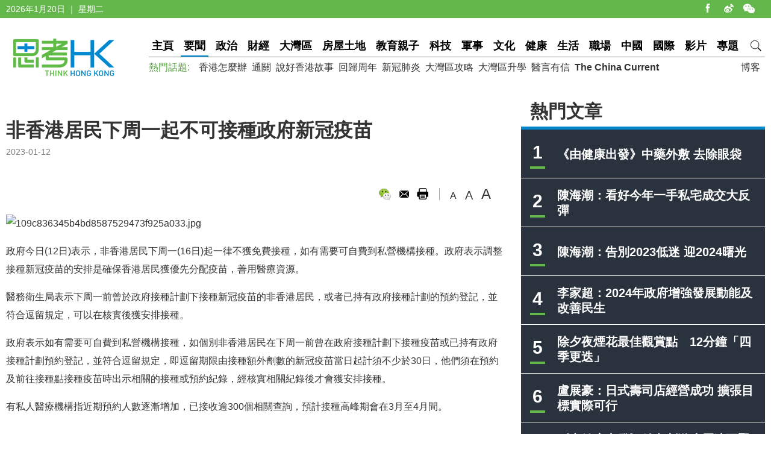

--- FILE ---
content_type: text/html
request_url: https://www.thinkhk.com/article/2023-01/12/58947.html
body_size: 5918
content:
<!doctype html>
<html>
<head>
<title>非香港居民下周一起不可接種政府新冠疫苗 - 思考香港</title>
<meta charset="utf-8">
<meta name="viewport" content="width=device-width, initial-scale=1.0, maximum-scale=1.0, user-scalable=0" />
<meta http-equiv="X-UA-Compatible" content="IE=edge,chrome=1" />
<meta name="format-detection"content="telephone=yes">
<meta name="keywords" content="新冠肺炎,新冠疫苗" />
<meta name="description" content="政府今日(12日)表示，非香港居民下周一(16日)起一律不獲免費接種，如有需要可自費到私營機構接種。政府表示調整接種新冠疫苗的安排是確保香港居民獲優先分配疫苗，善用醫療" />
<meta name="published_time" content="2023-01-12 16:58" />
<meta property="fb:app_id" content="359316577753969" />
<meta property="og:url" content="https://www.thinkhk.com/article/2023-01/12/58947.html" />
<meta property="og:title" content="非香港居民下周一起不可接種政府新冠疫苗" />
<meta property="og:type" content="article" />
<meta property="og:description" content="政府今日(12日)表示，非香港居民下周一(16日)起一律不獲免費接種，如有需要可自費到私營機構接種。政府表示調整接種新冠疫苗的安排是確保香港居民獲優先分配疫苗，善用醫療" />
<meta property="og:image" content="https://www.thinkhk.com/d/file/2023-01-12/a7929a5bb2eb1aba663d2134a4e4196a.jpeg" />
<link rel="apple-touch-icon" href="/static/images/icon.png">
<link href="/static/css/think_hk_Style.css?v201911191" rel="stylesheet" type="text/css">
<script type="text/javascript" src="/static/js/jquery-1.11.3.min.js"></script>
<script type="text/javascript" src="/static/js/think_hkSite.js"></script>
<script>(function(w,d,s,l,i){w[l]=w[l]||[];w[l].push({'gtm.start':
new Date().getTime(),event:'gtm.js'});var f=d.getElementsByTagName(s)[0],
j=d.createElement(s),dl=l!='dataLayer'?'&l='+l:'';j.async=true;j.src=
'https://www.googletagmanager.com/gtm.js?id='+i+dl;f.parentNode.insertBefore(j,f);
})(window,document,'script','dataLayer','GTM-W69CN5N');</script>
</head>
<body>
<noscript><iframe src="https://www.googletagmanager.com/ns.html?id=GTM-W69CN5N"
height="0" width="0" style="display:none;visibility:hidden"></iframe></noscript>
<script>(function(d, s, id) {
  var js, fjs = d.getElementsByTagName(s)[0];
  if (d.getElementById(id)) return;
  js = d.createElement(s); js.id = id;
  js.src = 'https://connect.facebook.net/en_US/sdk.js#xfbml=1&version=v14.0';
  fjs.parentNode.insertBefore(js, fjs);
}(document, 'script', 'facebook-jssdk'));</script>
<div class="topBar">
  <div class="wrapMain white">
    <div class="topShare"><span class="shareIco share1" onclick="window.open('https://www.facebook.com/thinkhongkong');"></span><span class="shareIco share5" onclick="window.open('http://www.weibo.com/thinkhongkong');"></span><span class="shareIco share3"><div class="popQRCode"><img src="/static/images/WeChat.jpg"></div></span></div>
<script type="text/javascript">document.writeln(new Date().getFullYear()+"年"+(new Date().getMonth() + 1)+"月"+new Date().getDate()+"日 ｜ "+new Array("星期日", "星期一", "星期二","星期三","星期四", "星期五","星期六")[new Date().getDay()]);</script></div>
</div>
<div class="topBarM"><a href="/" class="homeico">&nbsp;</a>
  <div class="navico">&nbsp;</div>
  <div id="navCon">
          <div class="searchBar" style="margin-top: 10px;"><span class="searchBt" onclick="$('#search_formM').submit();return false;">搜索</span>
            <div class="inputBox">
            <form action='/search.html' method="post" name="search_formM" id="search_formM">
            <input name="keyboard" type="text" id="keyboard" class="inputSearch" value="" placeholder="Search" />
            <input type="hidden" name="classid" value="1,2,3,4,5,6,7,11,13,14,15,17,18,19,24" />
            <input type="hidden" name="show" value="title,smalltext,newstext,writer,keyboard" />
            <input type="hidden" name="SubmitSearch" value="Search" />
            </form>
            </div>
          </div>
  <p>網站欄目：</p><a href="/news" class="nav">要聞</a><a href="/events" class="nav">政治</a><a href="/finance" class="nav">財經</a><a href="/bayarea" class="nav">大灣區</a><a href="/house" class="nav">房屋土地</a><a href="/edu" class="nav">教育親子</a><a href="/tech" class="nav">科技</a><a href="/military" class="nav">軍事</a><a href="/culture" class="nav">文化</a><a href="/health" class="nav">健康</a><a href="/society" class="nav">生活</a><a href="/career" class="nav">職場</a><a href="/china" class="nav">中國</a><a href="/world" class="nav">國際</a><a href="/authors" class="nav">博客</a><a href="/video" class="nav">影片</a><a href="/topic" class="nav">專題</a>
  <p>熱門話題：</p><a href="/topic/11885/%E9%A6%99%E6%B8%AF%E6%80%8E%E9%BA%BC%E8%BE%A6.html">香港怎麼辦</a><a href="/tags/%E9%80%9A%E9%97%9C/">通關</a><a href="/tags/%E8%AA%AA%E5%A5%BD%E9%A6%99%E6%B8%AF%E6%95%85%E4%BA%8B/">說好香港故事</a><a href="/tags/%E5%9B%9E%E6%AD%B8%E5%91%A8%E5%B9%B4/">回歸周年</a><a href="/tags/%E6%96%B0%E5%86%A0%E8%82%BA%E7%82%8E/">新冠肺炎</a><a href="/tags/%E5%A4%A7%E7%81%A3%E5%8D%80%E6%94%BB%E7%95%A5/">大灣區攻略</a><a href="/tags/%E5%A4%A7%E7%81%A3%E5%8D%80%E5%8D%87%E5%AD%B8/">大灣區升學</a><a href="/tags/%E9%86%AB%E8%A8%80%E6%9C%89%E4%BF%A1/">醫言有信</a><a href="/tags/The+China+Current/"><b>The China Current</b></a>  <p><a href="/subscribe.html" class="nav">訂閱思考香港週訊</a></p>
  
  </div>
</div>
<div class="header"><a href="/" class="logo"  ><img src="/static/images/logo.png" width="170" height="70" alt="思考HK"/></a>
  <div class="headerR">
    <div class="navBar"><a href="/" class="nav" id="navname_0index">主頁</a><a href="/news" class="nav" id="navname_11">要聞</a><a href="/events" class="nav" id="navname_1">政治</a><a href="/finance" class="nav" id="navname_2">財經</a><a href="/bayarea" class="nav" id="navname_19">大灣區</a><a href="/house" class="nav" id="navname_13">房屋土地</a><a href="/edu" class="nav" id="navname_5">教育親子</a><a href="/tech" class="nav" id="navname_4">科技</a><a href="/military" class="nav" id="navname_14">軍事</a><a href="/culture" class="nav" id="navname_15">文化</a><a href="/health" class="nav" id="navname_24">健康</a><a href="/society" class="nav" id="navname_3">生活</a><a href="/career" class="nav" id="navname_17">職場</a><a href="/china" class="nav" id="navname_6">中國</a><a href="/world" class="nav" id="navname_7">國際</a><a href="/video" class="nav" id="navname_18">影片</a><a href="/topic" class="nav" id="navname_0topic">專題</a><a href="javascript:void(0);" class="search">&nbsp;</a>
<div class="navSearchBar">
<form action='/search.html' method="post" name="search_news" id="search_news">
<input name="keyboard" type="text" id="keyboard" class="searchInput" value="" placeholder="Search" />
<input type="hidden" name="classid" value="1,2,3,4,5,6,7,11,13,14,15,17,18,19,24" />
<input type="hidden" name="show" value="title,smalltext,newstext,writer,keyboard" />
<input type="hidden" name="SubmitSearch" value="Search" />
</form><a href="javascript:void(0)" class="navSearchBt" onclick="$('#search_news').submit();return false;">搜索</a></div></div>
    <div class="fr tagList"><a href="/authors">博客</a></div>
    <div class="tagList"><span>熱門話題: </span><a href="/topic/11885/%E9%A6%99%E6%B8%AF%E6%80%8E%E9%BA%BC%E8%BE%A6.html">香港怎麼辦</a><a href="/tags/%E9%80%9A%E9%97%9C/">通關</a><a href="/tags/%E8%AA%AA%E5%A5%BD%E9%A6%99%E6%B8%AF%E6%95%85%E4%BA%8B/">說好香港故事</a><a href="/tags/%E5%9B%9E%E6%AD%B8%E5%91%A8%E5%B9%B4/">回歸周年</a><a href="/tags/%E6%96%B0%E5%86%A0%E8%82%BA%E7%82%8E/">新冠肺炎</a><a href="/tags/%E5%A4%A7%E7%81%A3%E5%8D%80%E6%94%BB%E7%95%A5/">大灣區攻略</a><a href="/tags/%E5%A4%A7%E7%81%A3%E5%8D%80%E5%8D%87%E5%AD%B8/">大灣區升學</a><a href="/tags/%E9%86%AB%E8%A8%80%E6%9C%89%E4%BF%A1/">醫言有信</a><a href="/tags/The+China+Current/"><b>The China Current</b></a></div>
  </div>
</div>
<script type="text/javascript">
$(function(){
$('#navname_0'). addClass ("dq");
$('#navname_11'). addClass ("dq");
});
</script>
<div class="wrapMain">
  <div class="sideR"><div id="indexmainR"><script type="text/javascript" src="/ajax/con_mainR.js"></script></div>
  <div  class="column2List overflowH bgW centermiddle">
  <script src=/d/js/acmsd/thea4.js></script>
  </div>
  <div class="hr10"></div>
  <div  class="column2List overflowH bgW centermiddle">
  <script src=/d/js/acmsd/thea6.js></script>
  </div>
  <div class="hr10"></div>
    </div>
  <div class="sideMainCon">
    <div class="hr10"></div>
    <div class="content">
      <h1>非香港居民下周一起不可接種政府新冠疫苗</h1>
      <div class="shareMobile"><a href="http://www.facebook.com/share.php?u=https://www.thinkhk.com/article/2023-01/12/58947.html" target="_blank"><span class="shareIco share1"></span></a><a href="https://chart.googleapis.com/chart?cht=qr&chs=500x500&choe=UTF-8&chld=L|4&chl=https://www.thinkhk.com/article/2023-01/12/58947.html" target="_blank"><span class="shareIco share2"></span></a><span class="shareLike"><div class="fb-like" data-href="https://www.thinkhk.com/article/2023-01/12/58947.html" data-layout="button_count" data-action="like" data-show-faces="false" data-share="false"></div></span></div>
      <div class="cl" id="shareMobileLine"></div>
      <div class="gray font14">2023-01-12</div>
      <div class="hr20"></div>
            <div class="conAuthorR">
        <div class="conShare">
          <div class="fl">
<div class="fb-like" data-href="https://www.thinkhk.com/article/2023-01/12/58947.html" data-layout="button_count" data-action="like" data-show-faces="false" data-share="true"></div>
&nbsp;
          </div>
          <span class="shareIco share3"><div class="popQRCode"><img src="/QRCode.php?url=/article/2023-01/12/58947.html"></div></span>
          <span class="shareIco share6" onclick="window.open('mailto:?subject='+encodeURIComponent(document.title)+'&body=:%20'+encodeURIComponent(location.href)); return false;" href="javascript:void(0);"></span>
          <span class="shareIco share5" onClick="window.print(); return false;"></span>
        </div>
        <div class="fontSize"><span class="changeSize" id="sizeS">A</span><span class="changeSize" id="sizeM">A</span><span class="changeSize" id="sizeB">A</span></div>
      </div>
      <div class="hr10"></div>
      <p><img src="/d/file/2023-01-12/746b51b87e88089e79d4e520a0092a22.jpg" alt="109c836345b4bd8587529473f925a033.jpg" width="719" height="405" /></p>
<p>政府今日(12日)表示，非香港居民下周一(16日)起一律不獲免費接種，如有需要可自費到私營機構接種。政府表示調整接種新冠疫苗的安排是確保香港居民獲優先分配疫苗，善用醫療資源。</p>
<p>醫務衛生局表示下周一前曾於政府接種計劃下接種新冠疫苗的非香港居民，或者已持有政府接種計劃的預約登記，並符合逗留規定，可以在核實後獲安排接種。</p>
<p>政府表示如有需要可自費到私營機構接種，如個別非香港居民在下周一前曾在政府接種計劃下接種疫苗或已持有政府接種計劃預約登記，並符合逗留規定，即逗留期限由接種額外劑數的新冠疫苗當日起計須不少於30日，他們須在預約及前往接種點接種疫苗時出示相關的接種或預約紀錄，經核實相關紀錄後才會獲安排接種。</p>
<p>有私人醫療機構指近期預約人數逐漸增加，已接收逾300個相關查詢，預計接種高峰期會在3月至4月間。</p>
<p>&nbsp;</p>
<p>&nbsp;</p>
<p>&nbsp;</p>
<p>&nbsp;</p>
<p>&nbsp;</p>
<p>&nbsp;</p>
<p>&nbsp;</p>
<p><br />
&nbsp;</p><div class="tagBar blue"><a href="/tags/%E6%96%B0%E5%86%A0%E8%82%BA%E7%82%8E/" class="tag">新冠肺炎</a> ,  <a href="/tags/%E6%96%B0%E5%86%A0%E7%96%AB%E8%8B%97/" class="tag">新冠疫苗</a></div>      <div class="prenextCon">
      <div class="nextCon"><span class="font20">下一篇</span><br><a href='/article/2023-01/12/58946.html'>高鐵站外逾百人排隊買車票 網上購票驗證難</a></div>
      <div class="preCon"><span class="font20">上一篇</span><br><a href='/article/2023-01/12/58948.html'>美日2+2會談 : 中國對印太地區及其他地區構成最大戰略威脅</a></div>
      <div class="cl"></div>
      </div>
    </div>

    <div class="yanzhanList">
      <div class="conColTit">延伸閱讀</div>
      <ul class="newsList connewTop borderB2">
<li><div class="pic"><a href="/article/2023-12/07/61601.html"><img src="/d/file/2023-12-07/7b4f2a2d7ab000c55c32b5cdf6f09b27.jpg" /></a></div><div class="txt"><div class="tit"><a href="/article/2023-12/07/61601.html">專家們撰文建議非疫情期間亦要篩查入境旅客</a></div><div class="summary">港大醫學院微生物學系講座教授袁國勇，連同港大臨床醫學院內科學系講座教授孔繁毅等學者今日（7日）在報章撰文，就香港未來應對疫情提出建議，指沒有人會知道大疫症何時再</div><p><span class="gray">2023-12-07</span></p></div></li>
</ul>    </div>
    <div  class="conNewsList overflowH">
      <ul id="moreYanzhanList">

<li><a href="/article/2023-12/07/61601.html">專家們撰文建議非疫情期間亦要篩查入境旅客</a><p class="font14 gray"><span class="black">&nbsp;&nbsp;</span><span class="gray">2023-12-07</span></p></li>

<li><a href="/article/2023-05/10/60320.html"> 楊潤雄首次染疫 前日活動同場澳門官員亦確診</a><p class="font14 gray"><span class="black">&nbsp;&nbsp;</span><span class="gray">2023-05-10</span></p></li>

<li><a href="/article/2023-03/23/59859.html">快測確診男子光顧多間食肆判囚7個多月　官斥行為極卑劣</a><p class="font14 gray"><span class="black">&nbsp;&nbsp;</span><span class="gray">2023-03-23</span></p></li>

<li><a href="/article/2023-02/10/59302.html">韓聯社 : 南韓明日起恢復發放中國公民赴韓短期簽證</a><p class="font14 gray"><span class="black">&nbsp;&nbsp;</span><span class="gray">2023-02-10</span></p></li>

<li><a href="/article/2023-02/01/59192.html">平機會︰食肆及診所拒接待確診者 有機會違反殘疾歧視條例</a><p class="font14 gray"><span class="black">&nbsp;&nbsp;</span><span class="gray">2023-02-01</span></p></li>

<li><a href="/article/2023-01/27/59131.html">本港增2335宗新型肺炎確診 22名病人死亡</a><p class="font14 gray"><span class="black">&nbsp;&nbsp;</span><span class="gray">2023-01-27</span></p></li>

</ul>
<script>$('#moreYanzhanList li').eq(0).hide()</script>    </div>
  </div>
  <!--sideMainL end-->
  <div class="cl"></div>
</div>
<script>
//-----------
$(function() {
    var _scrolltop = $(window).scrollTop();
    windowChange (_scrolltop);
    $(window).bind('scroll resize', function(e) {
        var _scrolltop = $(window).scrollTop();
        windowChange (_scrolltop);
    });
    $(".content iframe").each(function(){
        if($(this).attr('src').indexOf('youtube.com')) {
            $(this).parent().addClass('youtube_frame');
        }
    });
});
function windowChange(_scrolltop) {
    if ($(".wrapMain").width() <= 750) {
        var _offsetTop = $("#shareMobileLine").offset().top;
        if (_scrolltop > _offsetTop) {
			$(".shareMobile").addClass("scrolltop").css("position", "fixed").css("top", "0px");
        }
		 else {
            $(".shareMobile").removeClass("scrolltop").css("position", "static")}
    }
}
</script>
<script src="/e/public/onclick/?enews=donews&classid=11&id=58947"></script><div class="footer">
  <div class="wrapMain white font14">
    <p class="footerNav fl"><a href="/html/aboutus.html">關於我們 </a><a href="/html/contactus.html">聯絡我們 </a><a href="/html/copyright.html">版權聲明 </a><a href="/html/privacy.html">私隱政策 </a></p>
    <p class="fr">&copy;2024 思考香港. All rights reserved.</p>
  </div>
</div>
<div class="fb-root"></div>
<script type="text/javascript" src="/static/js/think_hkNewslatter.js"></script>
</body>
</html>